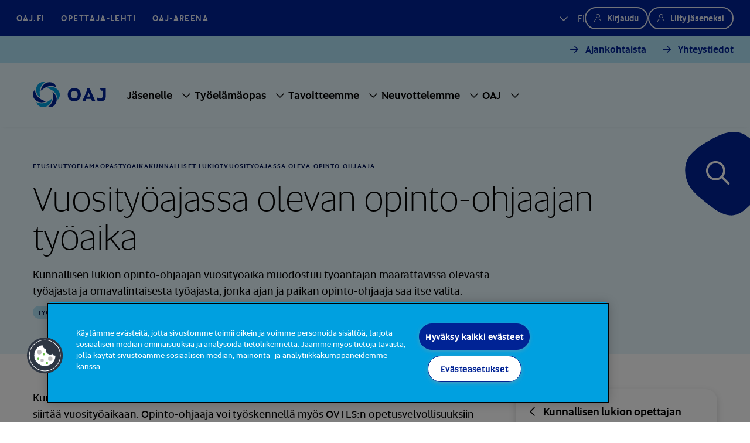

--- FILE ---
content_type: text/html; charset=utf-8
request_url: https://www.oaj.fi/tyoelamaopas/tyoaika/kunnalliset-lukiot/vuosityoajassa-oleva-opinto-ohjaaja/
body_size: 8954
content:



<!DOCTYPE html>

<html lang="fi" prefix="og: http://ogp.me/ns#">
<head>
<script type="text/javascript">
        window.dataLayer = window.dataLayer || [];
        function gtag() {
            dataLayer.push(arguments);
        }
        gtag("consent", "default", {
            ad_storage: "denied",
            analytics_storage: "denied",
            wait_for_update: 500
        });
</script>

<!-- CookiePro Cookies Consent Notice start for www.oaj.fi -->
<script type="text/javascript" src="https://cookie-cdn.cookiepro.com/consent/4b8030f4-c90a-468a-85ea-f1d4fc4841b2/OtAutoBlock.js" ></script>
<script src="https://cookie-cdn.cookiepro.com/consent/4b8030f4-c90a-468a-85ea-f1d4fc4841b2/otSDKStub.js" data-document-language="true" type="text/javascript" charset="UTF-8" data-domain-script="4b8030f4-c90a-468a-85ea-f1d4fc4841b2" ></script>
<script type="text/javascript">
function OptanonWrapper() { }
</script>
<!-- CookiePro Cookies Consent Notice end for www.oaj.fi -->

<!-- Google Tag Manager -->
<script>(function(w,d,s,l,i){w[l]=w[l]||[];w[l].push({'gtm.start':
new Date().getTime(),event:'gtm.js'});var f=d.getElementsByTagName(s)[0],
j=d.createElement(s),dl=l!='dataLayer'?'&l='+l:'';
j.setAttributeNode(d.createAttribute('data-ot-ignore'));
j.async=true;j.src='https://www.googletagmanager.com/gtm.js?id='+i+dl;f.parentNode.insertBefore(j,f);
})(window,document,'script','dataLayer','GTM-T6XBK2F');</script>
<!-- End Google Tag Manager -->    <meta charset="utf-8">
    <meta http-equiv="X-UA-Compatible" content="IE=edge">
    <meta name="viewport" content="width=device-width, initial-scale=1">
    <meta name="description" />
    <meta name="keywords" />
    <meta name="robots" content="index,follow" />
    <title>Vuosity&#xF6;ajassa olevan opinto-ohjaajan ty&#xF6;aika</title>
    <meta content="Vuosity&#246;ajassa olevan opinto-ohjaajan ty&#246;aika" property="og:title">
<meta content="" property="og:description">
<meta content="website" property="og:type">
<meta content="https://www.oaj.fi/tyoelamaopas/tyoaika/kunnalliset-lukiot/vuosityoajassa-oleva-opinto-ohjaaja/" property="og:url">
<meta content="https://www.oaj.fi/siteassets/kuvat/oletuskuvat/oletuskuva_somejako_katu1_1200x630px.jpg?format=webp&width=1200&height=630&quality=80&rmode=crop" property="og:image">
<meta content="fi_FI" property="og:locale">

    <meta content="summary_large_image" property="twitter:card">
<meta content="Vuosity&#246;ajassa olevan opinto-ohjaajan ty&#246;aika" property="twitter:title">
<meta content="" property="twitter:description">
<meta content="https://www.oaj.fi/siteassets/kuvat/oletuskuvat/oletuskuva_somejako_katu1_1200x630px.jpg?format=webp&width=1200&height=675&quality=80&rmode=crop" property="twitter:image">

    <link href="https://www.oaj.fi/tyoelamaopas/tyoaika/kunnalliset-lukiot/vuosityoajassa-oleva-opinto-ohjaaja/" rel="canonical" />

    <link rel="preconnect" href="https://js.monitor.azure.com">

    <link href="/img/favicon.ico" rel="shortcut icon">

    <link rel="preload" href="/build/styles/main.55c82b4c.css" as="style"><link href="/build/styles/main.55c82b4c.css" rel="stylesheet">

    <script>
!function(T,l,y){var S=T.location,k="script",D="instrumentationKey",C="ingestionendpoint",I="disableExceptionTracking",E="ai.device.",b="toLowerCase",w="crossOrigin",N="POST",e="appInsightsSDK",t=y.name||"appInsights";(y.name||T[e])&&(T[e]=t);var n=T[t]||function(d){var g=!1,f=!1,m={initialize:!0,queue:[],sv:"5",version:2,config:d};function v(e,t){var n={},a="Browser";return n[E+"id"]=a[b](),n[E+"type"]=a,n["ai.operation.name"]=S&&S.pathname||"_unknown_",n["ai.internal.sdkVersion"]="javascript:snippet_"+(m.sv||m.version),{time:function(){var e=new Date;function t(e){var t=""+e;return 1===t.length&&(t="0"+t),t}return e.getUTCFullYear()+"-"+t(1+e.getUTCMonth())+"-"+t(e.getUTCDate())+"T"+t(e.getUTCHours())+":"+t(e.getUTCMinutes())+":"+t(e.getUTCSeconds())+"."+((e.getUTCMilliseconds()/1e3).toFixed(3)+"").slice(2,5)+"Z"}(),iKey:e,name:"Microsoft.ApplicationInsights."+e.replace(/-/g,"")+"."+t,sampleRate:100,tags:n,data:{baseData:{ver:2}}}}var h=d.url||y.src;if(h){function a(e){var t,n,a,i,r,o,s,c,u,p,l;g=!0,m.queue=[],f||(f=!0,t=h,s=function(){var e={},t=d.connectionString;if(t)for(var n=t.split(";"),a=0;a<n.length;a++){var i=n[a].split("=");2===i.length&&(e[i[0][b]()]=i[1])}if(!e[C]){var r=e.endpointsuffix,o=r?e.location:null;e[C]="https://"+(o?o+".":"")+"dc."+(r||"services.visualstudio.com")}return e}(),c=s[D]||d[D]||"",u=s[C],p=u?u+"/v2/track":d.endpointUrl,(l=[]).push((n="SDK LOAD Failure: Failed to load Application Insights SDK script (See stack for details)",a=t,i=p,(o=(r=v(c,"Exception")).data).baseType="ExceptionData",o.baseData.exceptions=[{typeName:"SDKLoadFailed",message:n.replace(/\./g,"-"),hasFullStack:!1,stack:n+"\nSnippet failed to load ["+a+"] -- Telemetry is disabled\nHelp Link: https://go.microsoft.com/fwlink/?linkid=2128109\nHost: "+(S&&S.pathname||"_unknown_")+"\nEndpoint: "+i,parsedStack:[]}],r)),l.push(function(e,t,n,a){var i=v(c,"Message"),r=i.data;r.baseType="MessageData";var o=r.baseData;return o.message='AI (Internal): 99 message:"'+("SDK LOAD Failure: Failed to load Application Insights SDK script (See stack for details) ("+n+")").replace(/\"/g,"")+'"',o.properties={endpoint:a},i}(0,0,t,p)),function(e,t){if(JSON){var n=T.fetch;if(n&&!y.useXhr)n(t,{method:N,body:JSON.stringify(e),mode:"cors"});else if(XMLHttpRequest){var a=new XMLHttpRequest;a.open(N,t),a.setRequestHeader("Content-type","application/json"),a.send(JSON.stringify(e))}}}(l,p))}function i(e,t){f||setTimeout(function(){!t&&m.core||a()},500)}var e=function(){var n=l.createElement(k);n.src=h;var e=y[w];return!e&&""!==e||"undefined"==n[w]||(n[w]=e),n.onload=i,n.onerror=a,n.onreadystatechange=function(e,t){"loaded"!==n.readyState&&"complete"!==n.readyState||i(0,t)},n}();y.ld<0?l.getElementsByTagName("head")[0].appendChild(e):setTimeout(function(){l.getElementsByTagName(k)[0].parentNode.appendChild(e)},y.ld||0)}try{m.cookie=l.cookie}catch(p){}function t(e){for(;e.length;)!function(t){m[t]=function(){var e=arguments;g||m.queue.push(function(){m[t].apply(m,e)})}}(e.pop())}var n="track",r="TrackPage",o="TrackEvent";t([n+"Event",n+"PageView",n+"Exception",n+"Trace",n+"DependencyData",n+"Metric",n+"PageViewPerformance","start"+r,"stop"+r,"start"+o,"stop"+o,"addTelemetryInitializer","setAuthenticatedUserContext","clearAuthenticatedUserContext","flush"]),m.SeverityLevel={Verbose:0,Information:1,Warning:2,Error:3,Critical:4};var s=(d.extensionConfig||{}).ApplicationInsightsAnalytics||{};if(!0!==d[I]&&!0!==s[I]){var c="onerror";t(["_"+c]);var u=T[c];T[c]=function(e,t,n,a,i){var r=u&&u(e,t,n,a,i);return!0!==r&&m["_"+c]({message:e,url:t,lineNumber:n,columnNumber:a,error:i}),r},d.autoExceptionInstrumented=!0}return m}(y.cfg);function a(){y.onInit&&y.onInit(n)}(T[t]=n).queue&&0===n.queue.length?(n.queue.push(a),n.trackPageView({})):a()}(window,document,{src: "https://js.monitor.azure.com/scripts/b/ai.2.gbl.min.js", crossOrigin: "anonymous", cfg: {disablePageUnloadEvents: ['unload'], instrumentationKey: '2c1bda6e-2840-4625-974e-de1dff28c3e9', disableCookiesUsage: false }});
</script>


</head>
<body class="basiccontentpage">
<!-- Google Tag Manager (noscript) -->
<noscript><iframe src="https://www.googletagmanager.com/ns.html?id=GTM-T6XBK2F"
height="0" width="0" style="display:none;visibility:hidden"></iframe></noscript>
<!-- End Google Tag Manager (noscript) -->    
    

<header class="header container-full position-relative">
    <div class="top-nav bg-primary row g-0 justify-content-between d-none d-lg-flex px-7">

<div class="col-auto d-flex align-items-center" role="navigation" aria-label="Ylänavigaatio">
    <ul class="row left-side gx-0 mb-0 px-0">
        <li class="col-auto d-flex align-items-center me-7">
            <a href="/" target="_self">OAJ.FI</a>
        </li>
            <li class="col-auto d-flex align-items-center me-7">
                <a href="https://www.opettaja.fi/" target="_blank" rel="noopener" aria-label="Opettaja-lehti - Linkki avautuu uuteen välilehteen">Opettaja-lehti</a>
            </li>
            <li class="col-auto d-flex align-items-center me-7">
                <a href="https://areena.oaj.fi/" target="_blank" rel="noopener" aria-label="OAJ-areena - Linkki avautuu uuteen välilehteen">OAJ-areena</a>
            </li>
    </ul>
</div>
<div class="col-auto right-side d-flex column-gap-5 align-items-center">
    <ul class="navbar-nav">
        <li class="nav-item dropdown">
            <a class="nav-link language-dropdown-toggle text-uppercase py-0" href="#" role="button" data-bs-toggle="dropdown" aria-expanded="false" aria-label="Valittu kieli suomi">
                fi
            </a>
            <ul class="dropdown-menu dropdown-menu-languages align-items-center flex-column" role="navigation" aria-label="Kielinavigaatio">



           
    <li class="d-flex my-1">
        <a class="active text-uppercase" href="/tyoelamaopas/tyoaika/kunnalliset-lukiot/vuosityoajassa-oleva-opinto-ohjaaja/">fi</a>
    </li>
    <li class="d-flex my-1">
        <a class=" text-uppercase" href="/sv/">sv</a>
    </li>
    <li class="d-flex my-1">
        <a class=" text-uppercase" href="/en/">en</a>
    </li>
            </ul>
        </li>
    </ul>
    




    <div class="col-auto header-user d-flex column-gap-5">
        <form action="/Members/Login" class="header-user__login-form" method="post"><input name="oajref" type="hidden" value="MjA0NjE6Zmk="><input name="hash" type="hidden" value="d6496c09817b0cb10049cb7e50f617aa"><button class="btn btn-secondary btn-lg-dark-bg btn-sm btn-user" name="sbmtlogin" type="submit">Kirjaudu</button></form>
            <a class="btn btn-secondary btn-lg-dark-bg btn-sm btn-user d-inline-block" href="http://liity.oaj.fi/authed/register">Liity jäseneksi</a>
    </div>

</div>    </div>
    <div class="site-header row g-0">


    <div class="row bg-light-blue-100 py-3 g-0 d-none d-lg-flex top-quick-nav">
        <nav class="col-12 d-flex justify-content-end" aria-label="Apunavigaatio">
            <ul class="d-flex gx-0 mb-0 px-0">
                    <li class="col-auto d-flex align-items-center me-7">
                        <a class="btn btn-tertiary px-0 py-0" href="/ajankohtaista/">Ajankohtaista</a>
                    </li>
                    <li class="col-auto d-flex align-items-center me-7">
                        <a class="btn btn-tertiary px-0 py-0" href="/oaj/yhteystiedot/">Yhteystiedot</a>
                    </li>
            </ul>
        </nav>
    </div>

<div class="site-header-wrapper content-padding row g-0 w-100 justify-content-between justify-content-lg-start">
    <a href="/" class="logo col-auto me-4 d-flex align-items-center hide-element-on-nav-open" aria-label="OAJ etusivulle">
        <svg width="125" height="45" viewBox="0 0 171 60" role="img">
            <title>OAJ Logo</title>
            <use href="/build/img/OAJLogo.svg#Group"></use>
        </svg>
    </a>
    <div class="col-auto d-flex">
        <div class="row">
            <div id="main-menu" class="col-auto main-menu d-none d-lg-flex align-items-center" aria-hidden="true" tabindex="-1">
                <div class="d-flex d-lg-none nav-close-row align-items-center justify-content-between pt-7 pb-5 px-5">
                    <ul class="col-auto mobile-nav-language-menu mb-0 ps-0" role="navigation" aria-label="Kielinavigaatio">



           
    <li class="d-flex my-1">
        <a class="active text-uppercase" href="/tyoelamaopas/tyoaika/kunnalliset-lukiot/vuosityoajassa-oleva-opinto-ohjaaja/">fi</a>
    </li>
    <li class="d-flex my-1">
        <a class=" text-uppercase" href="/sv/">sv</a>
    </li>
    <li class="d-flex my-1">
        <a class=" text-uppercase" href="/en/">en</a>
    </li>
                    </ul>
                    <div class="col-auto"><button id="close-menu" class="border-0 bg-transparent" aria-label="Sulje navigaatio"><i class="fa-regular fa-xmark" aria-hidden="true"></i></button></div>
                </div>
                
                <div class="col-auto d-flex d-lg-none px-5 pb-5 align-self-start">




    <div class="col-auto header-user d-flex column-gap-5">
        <form action="/Members/Login" class="header-user__login-form" method="post"><input name="oajref" type="hidden" value="MjA0NjE6Zmk="><input name="hash" type="hidden" value="d6496c09817b0cb10049cb7e50f617aa"><button class="btn btn-secondary btn-lg-dark-bg btn-sm btn-user" name="sbmtlogin" type="submit">Kirjaudu</button></form>
            <a class="btn btn-secondary btn-lg-dark-bg btn-sm btn-user d-inline-block" href="http://liity.oaj.fi/authed/register">Liity jäseneksi</a>
    </div>
                </div>





<nav aria-label="Päänavigaatio">
    <ul class="main-menu-list mb-0 d-flex flex-column flex-lg-row px-5 mt-3 mt-lg-0" id="main-menu-list">
            <li class="main-menu-item d-flex align-items-center">
                <a class="nav-link py-0" href="/jasenelle/">J&#xE4;senelle</a>
                    <button class="menu-toggle rounded-1 border-0 submenu-element collapsed"
                            data-bs-toggle="collapse"
                            data-bs-target="#menu-18892"
                            aria-expanded="false" 
                            aria-controls="menu-18892"
                            aria-label="Alavalikko sivulle Jäsenelle">
                    </button>
                    <div class="submenu collapse submenu-element" 
                        id="menu-18892"
                        data-bs-parent="#main-menu-list"
                        data-oaj-pageid="18892"
                        data-oaj-lang="fi"
                        data-oaj-section-name="J&#xE4;senelle"
                        data-oaj-open-text="Alavalikko sivulle {0}"
                        data-oaj-nav-back="Takaisin">
                        <div class="submenu-wrapper submenu-element d-flex align-items-center justify-content-center">
                        </div>
                    </div>
            </li>
            <li class="main-menu-item d-flex align-items-center active">
                <a class="nav-link py-0" href="/tyoelamaopas/">Ty&#xF6;el&#xE4;m&#xE4;opas</a>
                    <button class="menu-toggle rounded-1 border-0 submenu-element collapsed"
                            data-bs-toggle="collapse"
                            data-bs-target="#menu-19350"
                            aria-expanded="false" 
                            aria-controls="menu-19350"
                            aria-label="Alavalikko sivulle Työelämäopas">
                    </button>
                    <div class="submenu collapse submenu-element" 
                        id="menu-19350"
                        data-bs-parent="#main-menu-list"
                        data-oaj-pageid="19350"
                        data-oaj-lang="fi"
                        data-oaj-section-name="Ty&#xF6;el&#xE4;m&#xE4;opas"
                        data-oaj-open-text="Alavalikko sivulle {0}"
                        data-oaj-nav-back="Takaisin">
                        <div class="submenu-wrapper submenu-element d-flex align-items-center justify-content-center">
                        </div>
                    </div>
            </li>
            <li class="main-menu-item d-flex align-items-center">
                <a class="nav-link py-0" href="/tavoitteemme/">Tavoitteemme</a>
                    <button class="menu-toggle rounded-1 border-0 submenu-element collapsed"
                            data-bs-toggle="collapse"
                            data-bs-target="#menu-19416"
                            aria-expanded="false" 
                            aria-controls="menu-19416"
                            aria-label="Alavalikko sivulle Tavoitteemme">
                    </button>
                    <div class="submenu collapse submenu-element" 
                        id="menu-19416"
                        data-bs-parent="#main-menu-list"
                        data-oaj-pageid="19416"
                        data-oaj-lang="fi"
                        data-oaj-section-name="Tavoitteemme"
                        data-oaj-open-text="Alavalikko sivulle {0}"
                        data-oaj-nav-back="Takaisin">
                        <div class="submenu-wrapper submenu-element d-flex align-items-center justify-content-center">
                        </div>
                    </div>
            </li>
            <li class="main-menu-item d-flex align-items-center">
                <a class="nav-link py-0" href="/neuvottelemme/">Neuvottelemme</a>
                    <button class="menu-toggle rounded-1 border-0 submenu-element collapsed"
                            data-bs-toggle="collapse"
                            data-bs-target="#menu-19417"
                            aria-expanded="false" 
                            aria-controls="menu-19417"
                            aria-label="Alavalikko sivulle Neuvottelemme">
                    </button>
                    <div class="submenu collapse submenu-element" 
                        id="menu-19417"
                        data-bs-parent="#main-menu-list"
                        data-oaj-pageid="19417"
                        data-oaj-lang="fi"
                        data-oaj-section-name="Neuvottelemme"
                        data-oaj-open-text="Alavalikko sivulle {0}"
                        data-oaj-nav-back="Takaisin">
                        <div class="submenu-wrapper submenu-element d-flex align-items-center justify-content-center">
                        </div>
                    </div>
            </li>
            <li class="main-menu-item d-flex align-items-center">
                <a class="nav-link py-0" href="/oaj/">OAJ</a>
                    <button class="menu-toggle rounded-1 border-0 submenu-element collapsed"
                            data-bs-toggle="collapse"
                            data-bs-target="#menu-19174"
                            aria-expanded="false" 
                            aria-controls="menu-19174"
                            aria-label="Alavalikko sivulle OAJ">
                    </button>
                    <div class="submenu collapse submenu-element" 
                        id="menu-19174"
                        data-bs-parent="#main-menu-list"
                        data-oaj-pageid="19174"
                        data-oaj-lang="fi"
                        data-oaj-section-name="OAJ"
                        data-oaj-open-text="Alavalikko sivulle {0}"
                        data-oaj-nav-back="Takaisin">
                        <div class="submenu-wrapper submenu-element d-flex align-items-center justify-content-center">
                        </div>
                    </div>
            </li>
    </ul>
</nav>


<div class="d-lg-none mobile-menu-additions d-flex flex-column justify-content-end">
        <ul class="link-area d-flex gx-0 mb-0 px-0" role="navigation" aria-label="Apunavigaatio">
                <li class="col-auto d-flex align-items-center">
                    <a class="nav-support-link d-flex align-items-center px-0 py-0 text-decoration-none" href="/ajankohtaista/">Ajankohtaista<i class="fa-solid fa-chevron-right ps-2"></i></a>
                </li>
                <li class="col-auto d-flex align-items-center">
                    <a class="nav-support-link d-flex align-items-center px-0 py-0 text-decoration-none" href="/oaj/yhteystiedot/">Yhteystiedot<i class="fa-solid fa-chevron-right ps-2"></i></a>
                </li>
        </ul>
    <div class="col-auto bottom-stripe d-flex align-items-center">
        <ul class="row mb-0 p-0" role="navigation" aria-label="Ylänavigaatio">
            <li class="col-auto d-flex align-items-center">
                <a href="/" target="_self">OAJ.FI</a>
            </li>
                <li class="col-auto d-flex align-items-center">
                    <a href="https://www.opettaja.fi/" target="_blank" rel="noopener" aria-label="Opettaja-lehti - Linkki avautuu uuteen välilehteen">Opettaja-lehti</a>
                </li>
                <li class="col-auto d-flex align-items-center">
                    <a href="https://areena.oaj.fi/" target="_blank" rel="noopener" aria-label="OAJ-areena - Linkki avautuu uuteen välilehteen">OAJ-areena</a>
                </li>
        </ul>
    </div>
</div>            </div>

                <div class="col-auto d-lg-none m-auto hide-element-on-nav-open">
                    <form action="/Members/Login" class="header-user__login-form" method="post"><input name="oajref" type="hidden" value="MjA0NjE6Zmk="><input name="hash" type="hidden" value="d6496c09817b0cb10049cb7e50f617aa"><button class="btn btn-secondary btn-lg-dark-bg btn-sm btn-user" name="sbmtlogin" type="submit">Kirjaudu</button></form>
                </div>

            <div class="col-auto d-flex d-lg-none align-items-center hide-element-on-nav-open">
                <button type="button" class="search-btn p-0" data-bs-toggle="modal" data-bs-target="#searchModal">
                    <span class="visually-hidden">Hae sivustolta</span>
                </button>
            </div>

            <div class="col-auto d-flex d-lg-none align-items-center hide-element-on-nav-open">
                <a class="nav-toggle d-flex align-items-center" tabindex="0" role="button" aria-controls="main-menu" aria-label="Avaa">
                    <div class="nav-burger">
                        <div></div>
                        <div></div>
                        <div></div>
                    </div>
                </a>
            </div>
        </div>
    </div>
</div>    </div>
</header>    <main class="container-full position-relative" role="main">



<div class="search-button-wrapper d-none d-lg-block">
    <div class="search-button-container"> 
        <button type="button" class="search-btn" data-bs-toggle="modal" data-bs-target="#searchModal">
            <svg width="112" height="144" viewBox="0 0 112 144" role="graphics-symbol">
                <title>
                    Hakupainikkeen taustaväri
                </title>
                <use href="/build/img/SearchBackground.svg#search"></use>
            </svg>
            <span class="visually-hidden">Hae sivustolta</span>
        </button>
    </div>
</div> 

<div class="modal fade" id="searchModal" aria-labeled-by="searchModalLabel" tabindex="-1" aria-hidden="true">
    <div class="modal-dialog modal-fullscreen">
        <div class="modal-content">
            <div class="modal-body align-content-center content-padding">
                <button type="button" class="d-lg-none btn btn-tertiary btn-no-arrow close-search position-absolute" data-bs-dismiss="modal" aria-label="Sulje haku">
                    <i class="fa-regular fa-xmark" aria-hidden="true"></i>
                </button>
                <div class="row">
                    <div class="col-12 col-md-9 col-xl-8 col-xxl-7">
                        <h1 class="mb-8 pb-6" id="searchModalLabel">Etsi sivustolta</h1>
                            <form action="/haku/" method="get" class="position-relative">
                                <input type="text" name="searchTerm" value="" placeholder="Kirjoita hakusana" class="w-100 ps-6 py-5 search-input" />
                                <div class="form-check form-switch pt-8">
                                    <input class="form-check-input" name="includePageTypes" value="NewsPage,BlogPage,StatementPage,PublicationPage,EventPage,ThemeUpdatePage" type="checkbox" role="switch" id="newsroomFilter">
                                    <label class="form-check-label" for="newsroomFilter">Hae myös ajankohtaisista sisällöistä</label>
                                </div>
                                <button type="submit" class="position-absolute search top-0 end-0 border-0 bg-transparent p-5"><i class="fa-regular fa-magnifying-glass pe-3"></i>Hae</button>
                            </form>
                    </div>
                </div>
                <div class="row link-row">
                    <div class="col-12 col-md-9 col-xl-8 col-xxl-7">
                        <h2 class="h5"></h2>
                    </div>
                </div>
            </div>
        </div>
    </div>
</div>        


<div class="content">
    





<div class="page-hero-block lightblue50 article-page no-image">
    <div class="row g-0 content-padding">
            <div class="col-12">

<nav aria-label="Murupolku">
    <ul class="breadcrumbs ps-0 label-md d-flex flex-wrap list-style-none">
            <li class="breadcrumbs-item">
                <a href="/" class="breadcrumbs-link">Etusivu</a>
            </li>
            <li class="breadcrumbs-item">
                <a href="/tyoelamaopas/" class="breadcrumbs-link">Ty&#xF6;el&#xE4;m&#xE4;opas</a>
            </li>
            <li class="breadcrumbs-item">
                <a href="/tyoelamaopas/tyoaika/" class="breadcrumbs-link">Ty&#xF6;aika</a>
            </li>
            <li class="breadcrumbs-item">
                <a href="/tyoelamaopas/tyoaika/kunnalliset-lukiot/" class="breadcrumbs-link">Kunnalliset lukiot</a>
            </li>
        <li class="breadcrumbs-item">
            Vuosity&#xF6;ajassa oleva opinto-ohjaaja
        </li>
    </ul>
</nav>            </div>

        <div class="text-column col-12 col-sm-11 mb-0">
            <h1 class="h1 article mb-4" >Vuosity&#xF6;ajassa olevan opinto-ohjaajan ty&#xF6;aika</h1>


                <p class="text pe-3 mb-0">
                    
Kunnallisen lukion opinto-ohjaajan vuosity&#xF6;aika muodostuu ty&#xF6;antajan m&#xE4;&#xE4;r&#xE4;tt&#xE4;viss&#xE4; olevasta ty&#xF6;ajasta ja omavalintaisesta ty&#xF6;ajasta, jonka ajan ja paikan opinto-ohjaaja saa itse valita.
                </p>

            <div class="article-label-and-date mt-5 mt-md-3 row align-items-center gx-3">
                <div class="col-auto d-flex column-gap-3">

        <a href="/aihepiiri-haku/?t=250" class="article-type-link">
            Työaika
        </a>
                </div>
                <div class="col-auto">
                    <span class="date">27.06.2024 - 14.55</span>
                </div>
            </div>
        </div>

    </div>
</div>

<div class="row article-content">


<div class="col-12 col-md-4 mb-8 mb-md-0 order-md-1">
    <div class="shadow-r rounded-3 px-4 py-6 p-md-6 ms-md-8">
        <h3 class="text-lg mb-3">
            <i class="fa-regular fa-chevron-left pe-2"></i>
            <a class="sub-nav-item" href="/tyoelamaopas/tyoaika/kunnalliset-lukiot/">Kunnallisen lukion opettajan ty&#xF6;aika</a>
        </h3>
        <div class="border-bottom border-side-nav"></div>
        <nav aria-label="Sivu">
            <ul class="list-style-none d-flex flex-column row-gap-3 ps-0 pt-5">
                    <li>
                        <a href="/tyoelamaopas/tyoaika/kunnalliset-lukiot/opetusvelvollisuudet-ja-erityistehtavat/" class="sub-nav-item-md d-block">Opetusvelvollisuudet ja erityisteht&#xE4;v&#xE4;t</a>
                    </li>
                    <li>
                        <a href="/tyoelamaopas/tyoaika/kunnalliset-lukiot/ylitunnit/" class="sub-nav-item-md d-block">Ylitunnit</a>
                    </li>
                    <li>
                        <a href="/tyoelamaopas/tyoaika/kunnalliset-lukiot/vuosityoajassa-oleva-erityisopettaja/" class="sub-nav-item-md d-block">Vuosity&#xF6;ajassa oleva erityisopettaja</a>
                    </li>
                    <li>
                        <a href="/tyoelamaopas/tyoaika/kunnalliset-lukiot/vuosityoajassa-oleva-opinto-ohjaaja/" class="sub-nav-item-md d-block active">Vuosity&#xF6;ajassa oleva opinto-ohjaaja</a>
                    </li>
            </ul>
        </nav>
    </div>
</div>
    <div class="col-12 col-md-8 order-md-0">
            <div class="article rich-text">
                
<p>Kunnallisessa lukiossa tai aikuislukiossa ty&ouml;skentelev&auml; opinto-ohjaaja voidaan palkata tai siirt&auml;&auml; vuosity&ouml;aikaan. Opinto-ohjaaja voi ty&ouml;skennell&auml; my&ouml;s OVTES:n opetusvelvollisuuksiin perustuvassa ty&ouml;aikaj&auml;rjestelm&auml;ss&auml;. Ty&ouml;nantaja p&auml;&auml;tt&auml;&auml;, kumpaan ty&ouml;aikaj&auml;rjestelm&auml;&auml;n opinto-ohjaaja siirret&auml;&auml;n tai palkataan.</p>
<h2>Vuotuinen ty&ouml;aika ja sen suunnittelu</h2>
<p>Vuosity&ouml;ajassa lukion kokoaikaisen opinto-ohjaajan lukuvuoden ty&ouml;aika on 1 600 tuntia, josta 400 tunnin osalta opinto-ohjaaja saa valita teht&auml;v&auml;n ty&ouml;n ajan ja paikan. Loput 1 200 tuntia ovat ty&ouml;nantajan m&auml;&auml;r&auml;tt&auml;viss&auml; olevaa ty&ouml;aikaa.</p>
<p>Aikuislukiossa kokoaikaisen opinto-ohjaajan vuosittainen ty&ouml;aika on 1216 tuntia, josta 304 tunnin osalta opettaja voi p&auml;&auml;tt&auml;&auml; tekem&auml;ns&auml; ty&ouml;n ajankohdan ja paikan. Loput 912 tuntia ovat ty&ouml;nantajan m&auml;&auml;r&auml;tt&auml;viss&auml; olevaa ty&ouml;aikaa.</p>
<p>Paikan ja ajan suhteen valinnainen ty&ouml;aika on tarkoitettu opinto-ohjauksen kurssien valmisteluty&ouml;h&ouml;n ja siihen liittyv&auml;n opetusmateriaalin kokoamiseen ja valmistamiseen ja muun muassa yhteisty&ouml;h&ouml;n ty&ouml;el&auml;m&auml;n ja korkeakoulujen kanssa.</p>
<p>Ennen lukuvuoden alkua opettajalle vahvistetaan ty&ouml;ajan k&auml;ytt&ouml;suunnitelma, joka sis&auml;lt&auml;&auml; opetus- ja ohjausty&ouml;n m&auml;&auml;r&auml;n ja opettajan muut teht&auml;v&auml;t.</p>
<p>Jos ty&ouml;kauden aikana on tarpeen muuttaa vahvistettua ty&ouml;ajan k&auml;ytt&ouml;suunnitelmaa, tehd&auml;&auml;n se poistamalla tai vaihtamalla opettajalle m&auml;&auml;r&auml;ttyj&auml; t&ouml;it&auml; tai teht&auml;vi&auml;. Ty&ouml;ajan k&auml;ytt&ouml;suunnitelman toteutumista seurataan ja arvioidaan syys- ja kev&auml;tlukukauden p&auml;&auml;ttyess&auml;.</p>
<h2>Ty&ouml;p&auml;iv&auml;t ja kes&auml;keskeytys</h2>
<p>Lukuvuosi alkaa 1.8. ja p&auml;&auml;ttyy 31.7. Vuosity&ouml;ajassa ty&ouml;skentelev&auml;n lukion opinto-ohjaajan lukuvuodessa on 190 oppilasty&ouml;p&auml;iv&auml;&auml;, joista v&auml;hennet&auml;&auml;n arkip&auml;iville (ma-pe) osuvat loppiainen, vappu ja itsen&auml;isyysp&auml;iv&auml;, ja kolme opettajaty&ouml;p&auml;iv&auml;&auml;. Kukin arkipyh&auml; v&auml;hent&auml;&auml; seitsem&auml;n tuntia ty&ouml;nantajan m&auml;&auml;r&auml;tt&auml;viss&auml; olevaa 1 200 tunnin ty&ouml;aikaa.</p>
<p>Aikuislukiossa oppilasty&ouml;p&auml;ivien laskennallinen m&auml;&auml;r&auml; on 165 ja ty&ouml;viikkoja on 33, mutta ty&ouml;nantaja voi sijoittaa vuosity&ouml;ajassa ty&ouml;skentelev&auml;n aikuislukion opinto-ohjaajan vuotuisen ty&ouml;ajan 38 ty&ouml;viikolle.</p>
<p>Ty&ouml;nantajan m&auml;&auml;r&auml;tt&auml;viss&auml; olevasta ty&ouml;ajasta voidaan sijoittaa 30&ndash;50 tuntia koulun kes&auml;keskeytysaikaan.</p>
<p>Aikuislukion vuosity&ouml;aikaan otetun opinto-ohjaajan kes&auml;keskeytysajaksi katsotaan 38 ty&ouml;viikon ulkopuolinen aika.</p>
<h2>Ylitunnit</h2>
<p>Vuosity&ouml;aika 1 600 tuntia voidaan ylitt&auml;&auml; enint&auml;&auml;n 100 tunnilla, jos ylitystarve liittyy lukion hankety&ouml;h&ouml;n tai muihin erillisteht&auml;viin eik&auml; opinto-ohjaajalle ty&ouml;ajan k&auml;ytt&ouml;suunnitelmassa m&auml;&auml;r&auml;tty&auml; opetus- tai ohjausty&ouml;t&auml; voida v&auml;hent&auml;&auml;. Vuosity&ouml;ajan ylitt&auml;misest&auml; tulee sopia opinto-ohjaajan kanssa.</p>
<p>Ylitunteina teht&auml;v&auml;t ty&ouml;t suunnitellaan erillisell&auml; ty&ouml;aikasuunnitelmalla, ja t&auml;st&auml; ty&ouml;ajasta on sijoitettavissa koulun keskeytysaikaan enint&auml;&auml;n 30 tuntia.</p>
<p>Vuosity&ouml;ajan ylitt&auml;v&auml; ty&ouml;aika korvataan tuntipalkkiolla. Yhden tunnin hinta saadaan jakamalla varsinainen palkka luvulla 133.</p>
<p>Aikuislukion vuosity&ouml;aika 1216 tuntia voidaan vastaavin perustein ylitt&auml;&auml; enint&auml;&auml;n 100 tunnilla. Yhden ylitunnin hinta saadaan jakamalla varsinainen palkka luvulla 101.</p>
            </div>


        <div class="mb-8">
            <div class="row align-items-center gx-8">


    <div class="col-12 col-md-auto">
        <div class="row align-items-center">
            <div class="col-auto text-lg">Jaa</div>
            <div class="col-auto d-flex column-gap-4">
                <a href="" class="some-share-link text-decoration-none" target="_blank" rel="noopener" aria-label="Jaa X:ssä - Linkki avautuu uuteen välilehteen"
                   onclick="window.open('https://twitter.com/intent/tweet?text=' + encodeURIComponent(document.URL)); return false;">
                    <i class="fa-brands fa-x-twitter" aria-hidden="true"></i>
                    <span class="visually-hidden">Jaa X:ssä</span>
                </a>
                <a href="" class="some-share-link text-decoration-none" target="_blank" rel="noopener" aria-label="Jaa Facebookissa - Linkki avautuu uuteen välilehteen"
                   onclick="window.open('https://www.facebook.com/sharer/sharer.php?u=' + encodeURIComponent(document.URL) + '&t=' + encodeURIComponent(document.URL)); return false;">
                    <i class="fa-brands fa-facebook" aria-hidden="true"></i>
                    <span class="visually-hidden">Jaa Facebookissa</span>
                </a>
                <a href="" class="some-share-link text-decoration-none" target="_blank" rel="noopener" aria-label="Jaa LinkedIn:ssä - Linkki avautuu uuteen välilehteen"
                   onclick="window.open('http://www.linkedin.com/shareArticle?mini=true&url=' + encodeURIComponent(document.URL) + '&title=' + encodeURIComponent(document.title)); return false;">
                    <i class="fa-brands fa-linkedin-in" aria-hidden="true"></i>
                    <span class="visually-hidden">Jaa LinkedIn:ssä</span>
                </a>
                <a href="" class="some-share-link text-decoration-none" target="_blank" rel="noopener" aria-label="Jaa Whatsappissa - Linkki avautuu uuteen välilehteen"
                    onclick="window.open('https://api.whatsapp.com/send?text=' + encodeURIComponent(document.URL)); return false;">
                    <i class="fa-brands fa-whatsapp" aria-hidden="true"></i>
                    <span class="visually-hidden">Jaa Whatsappissa</span>
                </a>
            </div>
        </div>
    </div>
            </div>
        </div>


<div class="rns">
    <script type="text/javascript">
        (function() {
        window.rnsData = {
            apiKey: 'jjbmdcgz7fygimaa',
            canonicalUrl: 'https://www.oaj.fi/tyoelamaopas/tyoaika/kunnalliset-lukiot/vuosityoajassa-oleva-opinto-ohjaaja/',
            title: 'Vuosity&#xF6;ajassa olevan opinto-ohjaajan ty&#xF6;aika',
            postId: '20461'
        };
        var s = document.createElement('script');
        s.src = 'https://cdn.reactandshare.com/plugin/rns.js';

        document.body.appendChild(s);
        }());
    </script>
</div>
    </div>
</div>



</div>
    </main>
    




<footer class="footer container-full">
    <div class="content-padding h-100">
        <div class="row footer h-100">
            <div class="col-12 col-lg-4 position-relative order-1 order-lg-0">
                <div class="blob-bg d-flex flex-column justify-content-end align-items-center">
                    <div class="blob-content d-flex flex-column align-items-center">
                        <a href="/" class="logo d-flex align-content-center" aria-label="OAJ etusivulle">
                            <svg width="171" height="60" viewBox="0 0 171 60" role="img">
                                <title>OAJ Logo</title>
                                <use href="/build/img/OAJLogo.svg#Group"></use>
                            </svg>
                        </a>
                        <div class="footer-address text-center">
                            <p class="name h6 mb-0">Opetusalan Ammattijärjestö OAJ</p>
                            <p class="business-id text-sm mb-6">Y-tunnus: 0116769-7</p>
                        </div>
                        <div class="footer-some mb-4 mb-xl-8" aria-label="Sosiaalinen media">
                                <ul class="mb-3">
                                        <li>
                                            <a href="https://www.facebook.com/oajry" target="_blank" rel="noopener" aria-label="OAJ Facebook - Linkki avautuu uuteen välilehteen"><i class="fa-brands fa-facebook" title="Facebook"></i></a>
                                        </li>
                                        <li>
                                            <a href="https://www.youtube.com/user/OAJvideot" target="_blank" rel="noopener" aria-label="OAJ Youtube - Linkki avautuu uuteen välilehteen"><i class="fa-brands fa-youtube" title="Youtube"></i></a>
                                        </li>
                                        <li>
                                            <a href="https://instagram.com/oajry" target="_blank" rel="noopener" aria-label="OAJ Instagram - Linkki avautuu uuteen välilehteen"><i class="fa-brands fa-instagram" title="Instagram"></i></a>
                                        </li>
                                </ul>
                        </div>
                    </div>
                </div>
            </div>
            <div class="col-12 col-lg-8 d-flex align-items-center">
                <div class="w-100">
                    <div class="row justify-content-between h-100">
                        <div class="col-12 col-sm-6 col-md-4 col-lg-auto d-flex flex-column flex-nowrap row-gap-5 mb-8 mb-lg-0">
                                <div class="d-flex flex-column flex-nowrap row-gap-5">
                                    <form action="/Members/Login" class="header-user__login-form" method="post"><input name="oajref" type="hidden" value="MjA0NjE6Zmk="><input name="hash" type="hidden" value="d6496c09817b0cb10049cb7e50f617aa"><button class="btn btn-secondary btn-sm btn-user btn-dark-bg" name="sbmtlogin" type="submit">Kirjaudu</button></form>
                                        <div>
                                            <a class="btn btn-secondary btn-sm btn-user btn-dark-bg" href="http://liity.oaj.fi/authed/register">Liity jäseneksi</a>
                                        </div>
                                 </div>
                        </div>

                        <div class="col-12 col-sm-6 col-md-4 col-lg-auto d-flex flex-column flex-nowrap mb-8 mb-lg-0">
                                <div class="footer-links" role="navigation" aria-label="Alatunnisteen pikalinkit">
                                    <ul class="d-flex flex-column flex-nowrap row-gap-4">
                                            <li>
                                                <a class="btn btn-tertiary btn-sm btn-dark-bg" href="https://yhteydenotto.oaj.fi/">Yhteydenottolomakkeet</a>
                                            </li>
                                            <li>
                                                <a class="btn btn-tertiary btn-sm btn-dark-bg" href="/jasenelle/omat-jasentiedot/">P&#xE4;ivit&#xE4; j&#xE4;sentietosi</a>
                                            </li>
                                            <li>
                                                <a class="btn btn-tertiary btn-sm btn-dark-bg" href="https://ajankohtaiskirjeet.oaj.fi/">Tilaa OAJ:n uutiskirje</a>
                                            </li>
                                    </ul>
                                </div>
                        </div>
                        <div class="col-12 col-md-4 col-lg-auto text-links d-flex flex-column flex-nowrap mb-6 mb-lg-0" aria-label="Lakisääteiset">
                                <ul class="d-flex flex-column flex-sm-row flex-md-column flex-nowrap column-gap-4 row-gap-4">
                                        <li>
                                            <a href="/oaj/oajn-tietosuojaseloste/">Tietosuojaselosteet</a>
                                        </li>
                                        <li>
                                            <a href="/oaj/evastekaytannot/">Ev&#xE4;stek&#xE4;yt&#xE4;nn&#xF6;t</a>
                                        </li>
                                </ul>
                        </div>
                    </div>
                </div>
            </div>
        </div>
    </div>
</footer>
    <script defer src="/build/scripts/app.ef8a7a5c.js" type="text/javascript"></script>
    <script defer src="/build/scripts/menubuilder.0e6b86df.js" type="text/javascript"></script>

    <script defer="defer" src="/Util/Find/epi-util/find.js"></script>
<script>
document.addEventListener('DOMContentLoaded',function(){if(typeof FindApi === 'function'){var api = new FindApi();api.setApplicationUrl('/');api.setServiceApiBaseUrl('/find_v2/');api.processEventFromCurrentUri();api.bindWindowEvents();api.bindAClickEvent();api.sendBufferedEvents();}})
</script>

</body>
</html>

--- FILE ---
content_type: text/javascript; charset=utf-8
request_url: https://data.reactandshare.com/api/plugin/jjbmdcgz7fygimaa/?pd=1769897023537&cu=https%3A%2F%2Fwww.oaj.fi%2Ftyoelamaopas%2Ftyoaika%2Fkunnalliset-lukiot%2Fvuosityoajassa-oleva-opinto-ohjaaja%2F&pid=20461&callback=_mithril_1660184533625071_0
body_size: 14941
content:
/**/ typeof _mithril_1660184533625071_0 === 'function' && _mithril_1660184533625071_0({"settings":{"_id":"5fcf47058e0e9300144781c1","reactionSet":{"reactions":[{"post":{"type":"inputs","name":"feedback-2"},"_id":"5fcf47177abe5500120b7c51","label":"Kyllä","name":"yes","class":"fa-check","sentiment":"positive","posts":[],"iconType":"check-mark","after":[{"_id":"672b5468667a572b71738462","type":"input","content":{"_id":"6006c6a76e8db90013e3892d","name":"feedback-2","header":"Kiitos palautteestasi! Voit halutessasi kertoa, mistä pidit tässä sisällössä:","label":"","description":"Palautetta käytetään sisällön kehittämiseen. Emme valitettavasti voi vastata kommenttikentässä jätettyihin kysymyksiin. Jos sinulla on kysymys, lähetä se yhteydenottolomakkeella osoitteessa yhteydenotto.oaj.fi","footer":"","placeholder":"Kirjoita palautteesi","submit":"Lähetä","sent":"Kiitos palautteestasi!","empty":"Kirjoita palaute ennen lähettämistä!"}},{"_id":"672b5468667a572b71738463","type":"thank-you","content":{"note":"Kiitos palautteestasi!"}}]},{"post":{"type":"inputs","name":"feedback-1"},"_id":"5fcf47177abe5500120b7c50","label":"Osittain","name":"moreinfo","class":"fa-info-circle","sentiment":"neutral","posts":[],"iconType":"ex-mark","after":[{"_id":"672b5468667a572b71738465","type":"input","content":{"_id":"5fcf47058e0e9300144781c8","name":"feedback-1","header":"Auta meitä parantamaan - kerro mikä tieto puuttui tai oli epäselvää?","label":"","footer":"","placeholder":"Kirjoita palautteesi","submit":"Lähetä","sent":"Kiitos palautteestasi!","empty":"Kirjoita palaute ennen lähettämistä!","description":"Palautetta käytetään sisällön kehittämiseen. Emme valitettavasti voi vastata kommenttikentässä jätettyihin kysymyksiin. Jos sinulla on kysymys, lähetä se yhteydenottolomakkeella osoitteessa yhteydenotto.oaj.fi"}},{"_id":"672b5468667a572b71738466","type":"thank-you","content":{"note":"Kiitos palautteestasi!"}}]},{"post":{"type":"inputs","name":"feedback-1"},"_id":"5fcf47177abe5500120b7c4f","label":"En","name":"no","class":"fa-times","sentiment":"negative","posts":[],"iconType":"question-mark","after":[{"_id":"672b5468667a572b71738468","type":"input","content":{"_id":"5fcf47058e0e9300144781c8","name":"feedback-1","header":"Auta meitä parantamaan - kerro mikä tieto puuttui tai oli epäselvää?","label":"","footer":"","placeholder":"Kirjoita palautteesi","submit":"Lähetä","sent":"Kiitos palautteestasi!","empty":"Kirjoita palaute ennen lähettämistä!","description":"Palautetta käytetään sisällön kehittämiseen. Emme valitettavasti voi vastata kommenttikentässä jätettyihin kysymyksiin. Jos sinulla on kysymys, lähetä se yhteydenottolomakkeella osoitteessa yhteydenotto.oaj.fi"}},{"_id":"672b5468667a572b71738469","type":"thank-you","content":{"note":"Kiitos palautteestasi!"}}]}],"emptyCount":"Vastaa ensimmäisenä!","header":"Löysitkö etsimäsi?","postCount":" vastausta","singularPostCount":" vastaus"},"shares":{"floating":{"media":[]},"media":[{"_id":"5fcf47058e0e9300144781c7","name":"fbmessenger","label":"Messenger","class":"flash"},{"_id":"5fcf47058e0e9300144781c6","name":"twitter","label":"Twitter"},{"_id":"5fcf47058e0e9300144781c5","name":"whatsapp","label":"WhatsApp"},{"_id":"5fcf47058e0e9300144781c4","name":"linkedin","label":"LinkedIn"},{"_id":"5fcf47058e0e9300144781c3","name":"link","label":"Kopioi linkki","class":"link"},{"_id":"5fcf47058e0e9300144781c2","name":"email","label":"Email","class":"envelope"}],"header":"Kiitos palautteestasi! Halutessasi voit jakaa sisällön muiden kanssa.","show":"never"},"features":{"logo":true,"darkShares":false,"integrations":true},"options":{"reactionButtonsCustomColors":true,"rnsPluginTextAlign":"left","reactionButtonsIcons":true,"reactionButtonsColorStyle":"full","reactionButtonsIconSize":"small","reactionButtonsShadow":false,"reactionButtonsBorderWeight":0,"reactionButtonsBorderRadius":0,"reactionButtonThemeColor":"#002395","shareButtonsColor":"brand","shareButtonsLabel":"show","shareButtonsBorderRadius":6,"fontFamily":"","maxWidth":null,"reactionButtonsHoverColor":"#00a0e0"},"language":"fi","version":2,"inputs":[{"_id":"5fcf47058e0e9300144781c8","name":"feedback-1","header":"Auta meitä parantamaan - kerro mikä tieto puuttui tai oli epäselvää?","label":"","footer":"","placeholder":"Kirjoita palautteesi","submit":"Lähetä","sent":"Kiitos palautteestasi!","empty":"Kirjoita palaute ennen lähettämistä!","description":"Palautetta käytetään sisällön kehittämiseen. Emme valitettavasti voi vastata kommenttikentässä jätettyihin kysymyksiin. Jos sinulla on kysymys, lähetä se yhteydenottolomakkeella osoitteessa yhteydenotto.oaj.fi"},{"_id":"6006c6a76e8db90013e3892d","name":"feedback-2","header":"Kiitos palautteestasi! Voit halutessasi kertoa, mistä pidit tässä sisällössä:","label":"","description":"Palautetta käytetään sisällön kehittämiseen. Emme valitettavasti voi vastata kommenttikentässä jätettyihin kysymyksiin. Jos sinulla on kysymys, lähetä se yhteydenottolomakkeella osoitteessa yhteydenotto.oaj.fi","footer":"","placeholder":"Kirjoita palautteesi","submit":"Lähetä","sent":"Kiitos palautteestasi!","empty":"Kirjoita palaute ennen lähettämistä!"}],"customCTAs":[],"site":"5fcf47058e0e9300144781c0","__v":0,"customPostReactions":true,"generatedCSS":{"reactions":".rns-plugin { text-align:left;font-family:\"Open Sans\", sans-serif; } .rns-plugin .rns-header { font-size:20px; } .rns-plugin .rns-header .rns-sub-header { display:block;font-size:14px;font-weight:400;margin-top:6px; } .rns-plugin .rns-footer { margin-top:30px; } .rns-plugin .rns-inputs { margin-top:40px;line-height:1.3; } .rns-plugin .rns-inputs .rns-input-field { width:100%;max-width:none;box-sizing:border-box;height:80px;margin:0;font-family:\"Open Sans\", sans-serif;padding:5px;border-radius:2px;border:.7px solid rgba(0,0,0,.3);font-size:14px; } .rns-plugin .rns-inputs .rns-input-label { display:none; } .rns-plugin .rns-inputs .rns-form-submit { display:inline-block;background:#002395;color:#fff;padding:4px 10px;border-radius:0px;margin-top:10px;cursor:pointer;transition:.1s all; } .rns-plugin .rns-inputs .rns-form-submit:hover { opacity:.75; } .rns-plugin .rns-inputs .rns-input-empty-fields { display:block;border:.7px solid rgba(0,0,0,.1);border-radius:2px;padding:10px;margin:0 0 10px;font-size:14px; } .rns-plugin .rns-inputs .rns-input-description { font-size:14px;margin:0 0 10px;opacity:.8; } .rns-plugin .rns-inputs .rns-input-footer { font-size:14px;margin-top:10px;opacity:.8; } .rns-plugin .rns-inputs .rns-input-sent { font-size:18px;font-weight:600; } .rns-plugin .rns-inputs.rns-highlight { max-height:1000px; } .rns-plugin .rns-shares { margin-top:40px; } .rns-plugin .rns-shares .rns-icon { vertical-align:baseline; } .rns-plugin .rns-shares .rns-share-button { padding:6px 0;border-radius:6px;width:auto;height:auto;line-height:inherit; } .rns-plugin .rns-shares .rns-share-button:hover { opacity:.75; } .rns-plugin .rns-shares .rns-share-button .rns-icon { color:#fff; } .rns-plugin .rns-shares .rns-share-button .rns-label { color:#fff; } .rns-plugin .rns-shares-float { max-height:600px !important; } .rns-plugin .rns-cta-wrapper { text-align:center;font-size:14px;padding:20px 20px;margin:36px 0 20px; } .rns-plugin .rns-cta-wrapper .rns-cta-header { font-size:16px;margin-bottom:20px;font-weight:bold; } .rns-plugin .rns-cta-wrapper .rns-cta-button { display:inline-block;font-weight:600;padding:16px 20px;background:#002395;border-radius:0px;border-width:0px;border-style:solid;border-color:rgba(0,0,0,.2);color:#fff;text-decoration:none; } .rns-plugin .rns-cta-wrapper .rns-cta-button:hover { background:#00a0e0; } .rns-plugin .rns-cta-wrapper .rns-cta-button:hover .rns-icon { color:rgba(255,255,255,.8); } .rns-plugin .rns-cta-wrapper .rns-cta-button:hover .rns-label { color:#fff; } .rns-plugin .rns-cta-wrapper .rns-cta-opt { margin-top:20px; } .rns-plugin .rns-reactions .reactions { display:flex; } .rns-plugin .rns-reactions .reactions .rns-reaction.selected .rns-reaction-button { background:rgb(0, 17, 71);top:0;box-shadow:none; } .rns-plugin .rns-reactions .reactions .rns-reaction.selected .rns-reaction-button .rns-icon { display:inline-block; } .rns-plugin .rns-reactions .reactions .rns-reaction { flex:1 1 auto;width:auto;min-width:70px; } .rns-plugin .rns-reactions .reactions .rns-reaction .rns-reaction-button { border-width:0px;border-style:solid;border-color:rgba(0,0,0,.2);border-radius:0px;background:#002395;line-height:16px;padding:9px 6px;transition:.1s all;display:flex;align-items:center;justify-content:center;flex-direction:row;height:100%; } .rns-plugin .rns-reactions .reactions .rns-reaction .rns-reaction-button:hover { background:#00a0e0; } .rns-plugin .rns-reactions .reactions .rns-reaction .rns-reaction-button:hover .rns-icon { color:rgba(255,255,255,.8);display:inline-block;transform:scale(1.24); } .rns-plugin .rns-reactions .reactions .rns-reaction .rns-reaction-button:hover .rns-label { color:#fff; } .rns-plugin .rns-reactions .reactions .rns-reaction .rns-reaction-button:focus { background:#00a0e0; } .rns-plugin .rns-reactions .reactions .rns-reaction .rns-reaction-button:focus .rns-icon { color:rgba(255,255,255,.8);display:inline-block;transform:scale(1.24); } .rns-plugin .rns-reactions .reactions .rns-reaction .rns-reaction-button:focus .rns-label { color:#fff; } .rns-plugin .rns-reactions .reactions .rns-reaction .rns-reaction-button .rns-label { color:#fff;font-weight:600; } @media only screen and (max-width: 680px) { .rns-plugin .rns-reactions .reactions .rns-reaction .rns-reaction-button .rns-label { font-size:13px; } } .rns-plugin .rns-reactions .reactions .rns-reaction .rns-reaction-button .rns-icon { margin-right:6px;transition:.1s all;color:rgba(255,255,255,.8);display:inline-block; } @media only screen and (max-width: 680px) { .rns-plugin .rns-reactions .reactions .rns-reaction .rns-reaction-button .rns-icon { font-size:20px;width:28px;margin:0 6px 0 !important;text-align:left; } } .rns-plugin .rns-reactions .reactions .rns-reaction .rns-reaction-button .rns-icon img { width:26px;height:26px; } @media only screen and (max-width: 680px) { .rns-plugin .rns-reactions .reactions .rns-reaction .rns-reaction-button .rns-icon img { width:100%;height:100%; } } .rns-plugin .rns-reactions .reactions .rns-reaction .rns-reaction-button .rns-reaction-count { position:absolute;width:100px;left:50%;margin-left:-50px;bottom:-22px;transition:all .1s;font-weight:400;opacity:.8; } @media only screen and (max-width: 680px) { .rns-plugin .rns-reactions .reactions .rns-reaction .rns-reaction-button .rns-reaction-count { position:relative;width:auto;left:auto;bottom:auto;margin-left:auto;font-size:12px;color:#fff; } } @media only screen and (max-width: 680px) { .rns-plugin .rns-reactions .reactions .rns-reaction .rns-reaction-button { padding:9px 10px;justify-content:flex-start;flex-direction:row; } } @media only screen and (max-width: 680px) { .rns-plugin .rns-reactions .reactions { flex-direction:column; } } "},"hideZeroReactions":true,"showReactionDistribution":true,"showTotalCountHeader":true,"texts":{},"ga":{"enabled":true},"gtm":{"enabled":false},"visual":{"color":"#C4C4C4","borderRadius":4,"borderWeight":1,"buttonType":"outlined","hoverShadow":"soft","style":"classic","textAlignment":"left","generatedCSS":".askem-plugin { text-align:left; } .askem-plugin *:focus-visible { outline:1 px solid #000; } .askem-plugin.stage-feedback-sent .askem-inputs .askem-form-submit { background:#000;color:#fff;border-color:#000;top:0;box-shadow:inset -2px -2px 5px rgba(255,255,255,.45); } .askem-plugin .askem-reactions-group { justify-content:left; } .askem-plugin .askem-reactions-group .askem-reaction::before { content:'';display:block;opacity:0;position:absolute;bottom:5px;width:calc(100% - 12px);left:6px;height:90%;box-shadow:0 4px 10px rgb(98, 98, 98);transition:.15s all;border-radius:4px; } .askem-plugin .askem-reactions-group .askem-reaction:hover::before { opacity:1; } .askem-plugin .askem-reactions-group .askem-reaction:focus-visible::before { opacity:1; } .askem-plugin .askem-reactions-group .askem-reaction.selected:hover { top:0; } .askem-plugin .askem-reactions-group .askem-reaction.selected:hover::before { opacity:0; } .askem-plugin .askem-reactions-group .askem-reaction.selected:focus-visible { top:0; } .askem-plugin .askem-reactions-group .askem-reaction.selected:focus-visible::before { opacity:0; } .askem-plugin .askem-reactions-group .askem-reaction.selected .askem-reaction-button { background:#000;color:#1d1d1d;border-color:#000;box-shadow:inset -2px -2px 5px rgba(255,255,255,.45); } .askem-plugin .askem-reactions-group .askem-reaction.selected .askem-reaction-button::after { transform:rotate(0deg); } .askem-plugin .askem-reactions-group .askem-reaction.selected .askem-reaction-button:hover { top:0; } .askem-plugin .askem-reactions-group .askem-reaction.selected .askem-reaction-button:hover::before { opacity:0; } .askem-plugin .askem-reactions-group .askem-reaction.selected .askem-reaction-button:focus-visible { top:0; } .askem-plugin .askem-reactions-group .askem-reaction.selected .askem-reaction-button:focus-visible::before { opacity:0; } .askem-plugin .askem-reactions-group .askem-reaction-button { border:1px solid #C4C4C4;border-radius:4px;background:linear-gradient(#fff, #F0F0F0);top:0;transition:all .15s ease-out;padding:calc(.75rem - -0.5px) calc(1rem - -0.5px); } .askem-plugin .askem-reactions-group .askem-reaction-button:hover { border-color:rgb(98, 98, 98);top:-5px;text-shadow:0 0 .5px #000; } .askem-plugin .askem-reactions-group .askem-reaction-button:focus-visible { border-color:rgb(98, 98, 98);top:-5px;text-shadow:0 0 .5px #000; } .askem-plugin .askem-reactions-group .askem-reaction-button .askem-label { color:#1d1d1d;white-space:nowrap; } .askem-plugin .askem-inputs .askem-form-submit { border:1px solid #C4C4C4;border-radius:4px;background:linear-gradient(#fff, #F0F0F0);position:relative;transition:.1s all;top:0;color:#1d1d1d;padding:calc(.75rem - -0.5px) calc(1rem - -0.5px); } .askem-plugin .askem-inputs .askem-form-submit:not(.disabled):hover { border-color:#000;text-shadow:0 0 .5px #000;top:-5px;left:0; } .askem-plugin .askem-inputs .askem-form-submit:not(.disabled):hover::before { bottom:0;opacity:1; } .askem-plugin .askem-inputs .askem-form-submit:not(.disabled):focus-visible { border-color:#000;text-shadow:0 0 .5px #000;top:-5px;left:0; } .askem-plugin .askem-inputs .askem-form-submit:not(.disabled):focus-visible::before { bottom:0;opacity:1; } .askem-plugin .askem-inputs .askem-form-submit::before { content:'';display:block;opacity:0;position:absolute;bottom:5px;z-index:-1;width:calc(100% - 12px);left:6px;height:90%;box-shadow:0 4px 10px rgb(98, 98, 98);transition:.15s all;border-radius:inherit; } "}},"reactions":{"yes":3,"moreinfo":2,"no":8},"browserId":"1c976c49-4dfa-4c4c-a2ee-01764416c4bc","contentUpdated":null});